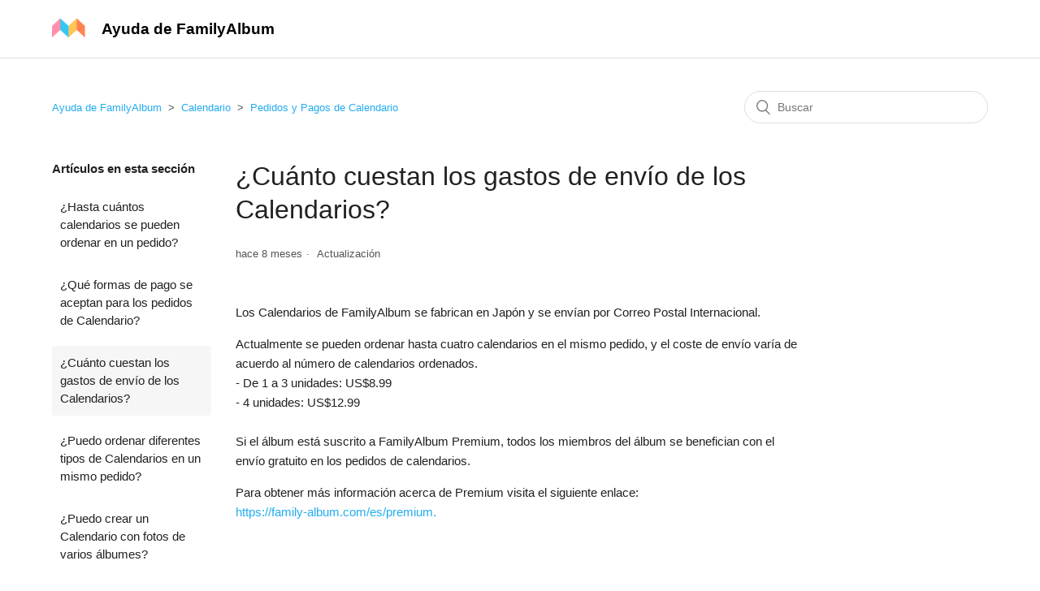

--- FILE ---
content_type: text/html; charset=utf-8
request_url: https://help.family-album.com/hc/es/articles/26431486040985--Cu%C3%A1nto-cuestan-los-gastos-de-env%C3%ADo-de-los-Calendarios
body_size: 7674
content:
<!DOCTYPE html>
<html dir="ltr" lang="es">
<head>
  <meta charset="utf-8" />
  <!-- v26831 -->


  <title>¿Cuánto cuestan los gastos de envío de los Calendarios? &ndash; Ayuda de FamilyAlbum</title>

  <meta name="csrf-param" content="authenticity_token">
<meta name="csrf-token" content="">

  <meta name="description" content="Los Calendarios de FamilyAlbum se fabrican en Japón y se envían por Correo Postal Internacional. Actualmente se pueden ordenar hasta..." /><meta property="og:image" content="https://help.family-album.com/hc/theming_assets/01HZM40AQWTGRWZRBM1HSC5G67" />
<meta property="og:type" content="website" />
<meta property="og:site_name" content="Ayuda de FamilyAlbum" />
<meta property="og:title" content="¿Cuánto cuestan los gastos de envío de los Calendarios?" />
<meta property="og:description" content="Los Calendarios de FamilyAlbum se fabrican en Japón y se envían por Correo Postal Internacional.
Actualmente se pueden ordenar hasta cuatro calendarios en el mismo pedido, y el coste de envío varía..." />
<meta property="og:url" content="https://help.family-album.com/hc/es/articles/26431486040985--Cu%C3%A1nto-cuestan-los-gastos-de-env%C3%ADo-de-los-Calendarios" />
<link rel="canonical" href="https://help.family-album.com/hc/es/articles/26431486040985--Cu%C3%A1nto-cuestan-los-gastos-de-env%C3%ADo-de-los-Calendarios">
<link rel="alternate" hreflang="de" href="https://help.family-album.com/hc/de/articles/26431486040985-Wie-viel-kostet-der-Versand-von-Kalender-Bestellungen">
<link rel="alternate" hreflang="en-us" href="https://help.family-album.com/hc/en-us/articles/26431486040985-How-much-is-shipping-for-calendars">
<link rel="alternate" hreflang="es" href="https://help.family-album.com/hc/es/articles/26431486040985--Cu%C3%A1nto-cuestan-los-gastos-de-env%C3%ADo-de-los-Calendarios">
<link rel="alternate" hreflang="fr" href="https://help.family-album.com/hc/fr/articles/26431486040985-Combien-co%C3%BBte-la-livraison-des-calendriers">
<link rel="alternate" hreflang="ja" href="https://help.family-album.com/hc/ja/articles/26431486040985-%E3%82%AB%E3%83%AC%E3%83%B3%E3%83%80%E3%83%BC%E3%81%AE%E9%80%81%E6%96%99%E3%81%AF%E3%81%84%E3%81%8F%E3%82%89%E3%81%A7%E3%81%99%E3%81%8B">
<link rel="alternate" hreflang="ko" href="https://help.family-album.com/hc/ko/articles/26431486040985-%EC%BA%98%EB%A6%B0%EB%8D%94%EC%9D%98-%EB%B0%B0%EC%86%A1%EB%B9%84%EB%8A%94-%EC%96%BC%EB%A7%88%EC%9D%B8%EA%B0%80%EC%9A%94">
<link rel="alternate" hreflang="x-default" href="https://help.family-album.com/hc/ja/articles/26431486040985-%E3%82%AB%E3%83%AC%E3%83%B3%E3%83%80%E3%83%BC%E3%81%AE%E9%80%81%E6%96%99%E3%81%AF%E3%81%84%E3%81%8F%E3%82%89%E3%81%A7%E3%81%99%E3%81%8B">
<link rel="alternate" hreflang="zh-tw" href="https://help.family-album.com/hc/zh-tw/articles/26431486040985-%E6%9C%88%E6%9B%86%E7%9A%84%E9%81%8B%E8%B2%BB%E6%98%AF%E5%A4%9A%E5%B0%91">

  <link rel="stylesheet" href="//static.zdassets.com/hc/assets/application-f34d73e002337ab267a13449ad9d7955.css" media="all" id="stylesheet" />
    <!-- Entypo pictograms by Daniel Bruce — www.entypo.com -->
    <link rel="stylesheet" href="//static.zdassets.com/hc/assets/theming_v1_support-e05586b61178dcde2a13a3d323525a18.css" media="all" />
  <link rel="stylesheet" type="text/css" href="/hc/theming_assets/1051574/1377688/style.css?digest=51889320430105">

  <link rel="icon" type="image/x-icon" href="/hc/theming_assets/01HZM40AW9HBT4SC4AT536Q4ZK">

    <script src="//static.zdassets.com/hc/assets/jquery-ed472032c65bb4295993684c673d706a.js"></script>
    

  <meta content="width=device-width, initial-scale=1.0" name="viewport" />
<meta name="google-site-verification" content="CJvJvABWwgJfkluhwR9_vqdwy7noOB1tfsY-bDCcSM8" />
<!-- Google Tag Manager -->
<script>(function(w,d,s,l,i){w[l]=w[l]||[];w[l].push({'gtm.start':
new Date().getTime(),event:'gtm.js'});var f=d.getElementsByTagName(s)[0],
j=d.createElement(s),dl=l!='dataLayer'?'&l='+l:'';j.async=true;j.src=
'https://www.googletagmanager.com/gtm.js?id='+i+dl;f.parentNode.insertBefore(j,f);
})(window,document,'script','dataLayer','GTM-T7MP3SS');</script>
<!-- End Google Tag Manager -->


  <script type="text/javascript" src="/hc/theming_assets/1051574/1377688/script.js?digest=51889320430105"></script>
</head>
<body class="">
  
  
  

  <!-- Google Tag Manager (noscript) -->
<noscript><iframe src="https://www.googletagmanager.com/ns.html?id=GTM-T7MP3SS"
height="0" width="0" style="display:none;visibility:hidden"></iframe></noscript>
<!-- End Google Tag Manager (noscript) -->

<header class="header">
  <div class="logo">
    <a title="Inicio" href="/hc/es">
    	<div class="header-logo">
      	<img src="/hc/theming_assets/01HZM40AQWTGRWZRBM1HSC5G67" alt="Página principal del Centro de ayuda de Ayuda de FamilyAlbum">
    	</div>
    	<div class="header-logotype">
        Ayuda de FamilyAlbum
    	</div>
    </a>
  </div>
  <div class="nav-wrapper">
    <button class="menu-button" aria-controls="user-nav" aria-expanded="false" aria-label="Abrir/cerrar menú de navegación">
      <svg xmlns="http://www.w3.org/2000/svg" width="16" height="16" focusable="false" viewBox="0 0 16 16" class="icon-menu">
        <path fill="none" stroke="currentColor" stroke-linecap="round" d="M1.5 3.5h13m-13 4h13m-13 4h13"/>
      </svg>
    </button>
    <nav class="user-nav" id="user-nav">
      
      <a class="submit-a-request" href="/hc/es/requests/new">Enviar una solicitud</a>
    </nav>
      <a class="login" data-auth-action="signin" role="button" rel="nofollow" title="Abre un cuadro de diálogo" href="https://mitene.zendesk.com/access?brand_id=1377688&amp;return_to=https%3A%2F%2Fhelp.family-album.com%2Fhc%2Fes%2Farticles%2F26431486040985--Cu%25C3%25A1nto-cuestan-los-gastos-de-env%25C3%25ADo-de-los-Calendarios&amp;locale=es">Iniciar sesión</a>

  </div>
</header>


  <main role="main">
    <div class="container-divider"></div>
<div class="container">
  <nav class="sub-nav">
    <ol class="breadcrumbs">
  
    <li title="Ayuda de FamilyAlbum">
      
        <a href="/hc/es">Ayuda de FamilyAlbum</a>
      
    </li>
  
    <li title="Calendario">
      
        <a href="/hc/es/categories/24262800929177-Calendario">Calendario</a>
      
    </li>
  
    <li title="Pedidos y Pagos de Calendario">
      
        <a href="/hc/es/sections/24508413056665-Pedidos-y-Pagos-de-Calendario">Pedidos y Pagos de Calendario</a>
      
    </li>
  
</ol>

    <form role="search" class="search" data-search="" action="/hc/es/search" accept-charset="UTF-8" method="get"><input type="hidden" name="utf8" value="&#x2713;" autocomplete="off" /><input type="hidden" name="category" id="category" value="24262800929177" autocomplete="off" />
<input type="search" name="query" id="query" placeholder="Buscar" aria-label="Buscar" /></form>
  </nav>

  <div class="article-container" id="article-container">
    <aside class="article-sidebar">
      
        <div class="collapsible-sidebar">
          <button type="button" class="collapsible-sidebar-toggle" aria-labelledby="section-articles-title" aria-expanded="false"></button>
          <h3 id="section-articles-title" class="collapsible-sidebar-title sidenav-title">
            Artículos en esta sección
          </h3>
          <div class="collapsible-sidebar-body">
            <ul>
              
                <li>
                  <a href="/hc/es/articles/26897565989913--Hasta-cu%C3%A1ntos-calendarios-se-pueden-ordenar-en-un-pedido" class="sidenav-item ">¿Hasta cuántos calendarios se pueden ordenar en un pedido?</a>
                </li>
              
                <li>
                  <a href="/hc/es/articles/24847554928025--Qu%C3%A9-formas-de-pago-se-aceptan-para-los-pedidos-de-Calendario" class="sidenav-item ">¿Qué formas de pago se aceptan para los pedidos de Calendario?</a>
                </li>
              
                <li>
                  <a href="/hc/es/articles/26431486040985--Cu%C3%A1nto-cuestan-los-gastos-de-env%C3%ADo-de-los-Calendarios" class="sidenav-item current-article">¿Cuánto cuestan los gastos de envío de los Calendarios?</a>
                </li>
              
                <li>
                  <a href="/hc/es/articles/26431525144985--Puedo-ordenar-diferentes-tipos-de-Calendarios-en-un-mismo-pedido" class="sidenav-item ">¿Puedo ordenar diferentes tipos de Calendarios en un mismo pedido?</a>
                </li>
              
                <li>
                  <a href="/hc/es/articles/26431577110169--Puedo-crear-un-Calendario-con-fotos-de-varios-%C3%A1lbumes" class="sidenav-item ">¿Puedo crear un Calendario con fotos de varios álbumes?</a>
                </li>
              
                <li>
                  <a href="/hc/es/articles/24847733709721--Puedo-cambiar-las-fotos-despu%C3%A9s-de-completar-el-pedido-de-Calendario" class="sidenav-item ">¿Puedo cambiar las fotos después de completar el pedido de Calendario?</a>
                </li>
              
                <li>
                  <a href="/hc/es/articles/24847744268441--Puedo-cancelar-mi-Calendario-despu%C3%A9s-de-haber-completado-el-pedido" class="sidenav-item ">¿Puedo cancelar mi Calendario después de haber completado el pedido?</a>
                </li>
              
                <li>
                  <a href="/hc/es/articles/24847779626265-No-he-recibido-el-correo-electr%C3%B3nico-de-confirmaci%C3%B3n-de-pedido-Qu%C3%A9-debo-hacer" class="sidenav-item ">No he recibido el correo electrónico de confirmación de pedido. ¿Qué debo hacer?</a>
                </li>
              
            </ul>
            
          </div>
        </div>
      
    </aside>

    <article class="article">
      <header class="article-header">
        <h1 title="¿Cuánto cuestan los gastos de envío de los Calendarios?" class="article-title">
          ¿Cuánto cuestan los gastos de envío de los Calendarios?
          
        </h1>

        <div class="article-author">
          
          <div class="article-meta">
            

            <ul class="meta-group">
              
                <li class="meta-data"><time datetime="2025-05-21T07:12:38Z" title="2025-05-21T07:12:38Z" data-datetime="relative">21 de mayo de 2025 07:12</time></li>
                <li class="meta-data">Actualización</li>
              
            </ul>
          </div>
        </div>

        
      </header>

      <section class="article-info">
        <div class="article-content">
          <div class="article-body"><p><span data-sheets-root="1" data-sheets-value='{"1":2,"2":"Los Calendarios de FamilyAlbum se fabrican en Japón y se envían por Correo Postal Internacional.\n\nActualmente, se pueden ordenar hasta cuatro calendarios en el mismo pedido, y el coste de envío varía de acuerdo al número de calendarios ordenados.\n\nDe 1 a 3 unidades: US$8.99\n4 unidades: US$12.99\n\nSi el álbum está suscrito a FamilyAlbum Premium, todos los miembros del álbum obtendrán envío gratuito en los pedidos de calendarios.\n\nPara obtener más información acerca de Premium visita el siguiente enlace:\nhttps://family-album.com/premium\n\n* Solo los administradores del álbum (mamá/papá) pueden suscribir el álbum a FamilyAlbum Premium."}' data-sheets-userformat='{"2":9213,"3":{"1":0},"5":{"1":[{"1":2,"2":0,"5":{"1":2,"2":0}},{"1":0,"2":0,"3":3},{"1":1,"2":0,"4":1}]},"6":{"1":[{"1":2,"2":0,"5":{"1":2,"2":0}},{"1":0,"2":0,"3":3},{"1":1,"2":0,"4":1}]},"7":{"1":[{"1":2,"2":0,"5":{"1":2,"2":0}},{"1":0,"2":0,"3":3},{"1":1,"2":0,"4":1}]},"8":{"1":[{"1":2,"2":0,"5":{"1":2,"2":0}},{"1":0,"2":0,"3":3},{"1":1,"2":0,"4":1}]},"9":0,"10":0,"11":4,"12":0,"16":10}'>Los Calendarios de FamilyAlbum se fabrican en Japón y se envían por Correo Postal Internacional.</span></p>
<p><span data-sheets-root="1" data-sheets-value='{"1":2,"2":"Los Calendarios de FamilyAlbum se fabrican en Japón y se envían por Correo Postal Internacional.\n\nActualmente, se pueden ordenar hasta cuatro calendarios en el mismo pedido, y el coste de envío varía de acuerdo al número de calendarios ordenados.\n\nDe 1 a 3 unidades: US$8.99\n4 unidades: US$12.99\n\nSi el álbum está suscrito a FamilyAlbum Premium, todos los miembros del álbum obtendrán envío gratuito en los pedidos de calendarios.\n\nPara obtener más información acerca de Premium visita el siguiente enlace:\nhttps://family-album.com/premium\n\n* Solo los administradores del álbum (mamá/papá) pueden suscribir el álbum a FamilyAlbum Premium."}' data-sheets-userformat='{"2":9213,"3":{"1":0},"5":{"1":[{"1":2,"2":0,"5":{"1":2,"2":0}},{"1":0,"2":0,"3":3},{"1":1,"2":0,"4":1}]},"6":{"1":[{"1":2,"2":0,"5":{"1":2,"2":0}},{"1":0,"2":0,"3":3},{"1":1,"2":0,"4":1}]},"7":{"1":[{"1":2,"2":0,"5":{"1":2,"2":0}},{"1":0,"2":0,"3":3},{"1":1,"2":0,"4":1}]},"8":{"1":[{"1":2,"2":0,"5":{"1":2,"2":0}},{"1":0,"2":0,"3":3},{"1":1,"2":0,"4":1}]},"9":0,"10":0,"11":4,"12":0,"16":10}'>Actualmente se pueden ordenar hasta cuatro calendarios en el mismo pedido, y el coste de envío varía de acuerdo al número de calendarios ordenados.<br></span><span data-sheets-root="1" data-sheets-value='{"1":2,"2":"Los Calendarios de FamilyAlbum se fabrican en Japón y se envían por Correo Postal Internacional.\n\nActualmente, se pueden ordenar hasta cuatro calendarios en el mismo pedido, y el coste de envío varía de acuerdo al número de calendarios ordenados.\n\nDe 1 a 3 unidades: US$8.99\n4 unidades: US$12.99\n\nSi el álbum está suscrito a FamilyAlbum Premium, todos los miembros del álbum obtendrán envío gratuito en los pedidos de calendarios.\n\nPara obtener más información acerca de Premium visita el siguiente enlace:\nhttps://family-album.com/premium\n\n* Solo los administradores del álbum (mamá/papá) pueden suscribir el álbum a FamilyAlbum Premium."}' data-sheets-userformat='{"2":9213,"3":{"1":0},"5":{"1":[{"1":2,"2":0,"5":{"1":2,"2":0}},{"1":0,"2":0,"3":3},{"1":1,"2":0,"4":1}]},"6":{"1":[{"1":2,"2":0,"5":{"1":2,"2":0}},{"1":0,"2":0,"3":3},{"1":1,"2":0,"4":1}]},"7":{"1":[{"1":2,"2":0,"5":{"1":2,"2":0}},{"1":0,"2":0,"3":3},{"1":1,"2":0,"4":1}]},"8":{"1":[{"1":2,"2":0,"5":{"1":2,"2":0}},{"1":0,"2":0,"3":3},{"1":1,"2":0,"4":1}]},"9":0,"10":0,"11":4,"12":0,"16":10}'>- De 1 a 3 unidades: US$8.99<br>- 4 unidades: US$12.99<br><br>Si el álbum está suscrito a FamilyAlbum Premium, todos los miembros del álbum se benefician con el envío gratuito en los pedidos de calendarios.</span></p>
<p><span data-sheets-root="1" data-sheets-value='{"1":2,"2":"Los Calendarios de FamilyAlbum se fabrican en Japón y se envían por Correo Postal Internacional.\n\nActualmente, se pueden ordenar hasta cuatro calendarios en el mismo pedido, y el coste de envío varía de acuerdo al número de calendarios ordenados.\n\nDe 1 a 3 unidades: US$8.99\n4 unidades: US$12.99\n\nSi el álbum está suscrito a FamilyAlbum Premium, todos los miembros del álbum obtendrán envío gratuito en los pedidos de calendarios.\n\nPara obtener más información acerca de Premium visita el siguiente enlace:\nhttps://family-album.com/premium\n\n* Solo los administradores del álbum (mamá/papá) pueden suscribir el álbum a FamilyAlbum Premium."}' data-sheets-userformat='{"2":9213,"3":{"1":0},"5":{"1":[{"1":2,"2":0,"5":{"1":2,"2":0}},{"1":0,"2":0,"3":3},{"1":1,"2":0,"4":1}]},"6":{"1":[{"1":2,"2":0,"5":{"1":2,"2":0}},{"1":0,"2":0,"3":3},{"1":1,"2":0,"4":1}]},"7":{"1":[{"1":2,"2":0,"5":{"1":2,"2":0}},{"1":0,"2":0,"3":3},{"1":1,"2":0,"4":1}]},"8":{"1":[{"1":2,"2":0,"5":{"1":2,"2":0}},{"1":0,"2":0,"3":3},{"1":1,"2":0,"4":1}]},"9":0,"10":0,"11":4,"12":0,"16":10}'>Para obtener más información acerca de Premium visita el siguiente enlace:<br><a href="%20https://family-album.com/es/premium.">https://family-album.com/es/premium.</a></span></p>
<p><span data-sheets-root="1" data-sheets-value='{"1":2,"2":"Los Calendarios de FamilyAlbum se fabrican en Japón y se envían por Correo Postal Internacional.\n\nActualmente, se pueden ordenar hasta cuatro calendarios en el mismo pedido, y el coste de envío varía de acuerdo al número de calendarios ordenados.\n\nDe 1 a 3 unidades: US$8.99\n4 unidades: US$12.99\n\nSi el álbum está suscrito a FamilyAlbum Premium, todos los miembros del álbum obtendrán envío gratuito en los pedidos de calendarios.\n\nPara obtener más información acerca de Premium visita el siguiente enlace:\nhttps://family-album.com/premium\n\n* Solo los administradores del álbum (mamá/papá) pueden suscribir el álbum a FamilyAlbum Premium."}' data-sheets-userformat='{"2":9213,"3":{"1":0},"5":{"1":[{"1":2,"2":0,"5":{"1":2,"2":0}},{"1":0,"2":0,"3":3},{"1":1,"2":0,"4":1}]},"6":{"1":[{"1":2,"2":0,"5":{"1":2,"2":0}},{"1":0,"2":0,"3":3},{"1":1,"2":0,"4":1}]},"7":{"1":[{"1":2,"2":0,"5":{"1":2,"2":0}},{"1":0,"2":0,"3":3},{"1":1,"2":0,"4":1}]},"8":{"1":[{"1":2,"2":0,"5":{"1":2,"2":0}},{"1":0,"2":0,"3":3},{"1":1,"2":0,"4":1}]},"9":0,"10":0,"11":4,"12":0,"16":10}'> </span></p></div>

          <div class="article-attachments">
            <ul class="attachments">
              
            </ul>
          </div>
        </div>
      </section>

      <footer>
        <div class="article-footer">
          
            <div class="article-share">
  <ul class="share">
    <li><a href="https://www.facebook.com/share.php?title=%C2%BFCu%C3%A1nto+cuestan+los+gastos+de+env%C3%ADo+de+los+Calendarios%3F&u=https%3A%2F%2Fhelp.family-album.com%2Fhc%2Fes%2Farticles%2F26431486040985--Cu%25C3%25A1nto-cuestan-los-gastos-de-env%25C3%25ADo-de-los-Calendarios" class="share-facebook">Facebook</a></li>
    <li><a href="https://twitter.com/share?lang=es&text=%C2%BFCu%C3%A1nto+cuestan+los+gastos+de+env%C3%ADo+de+los+Calendarios%3F&url=https%3A%2F%2Fhelp.family-album.com%2Fhc%2Fes%2Farticles%2F26431486040985--Cu%25C3%25A1nto-cuestan-los-gastos-de-env%25C3%25ADo-de-los-Calendarios" class="share-twitter">Twitter</a></li>
    <li><a href="https://www.linkedin.com/shareArticle?mini=true&source=mitene&title=%C2%BFCu%C3%A1nto+cuestan+los+gastos+de+env%C3%ADo+de+los+Calendarios%3F&url=https%3A%2F%2Fhelp.family-album.com%2Fhc%2Fes%2Farticles%2F26431486040985--Cu%25C3%25A1nto-cuestan-los-gastos-de-env%25C3%25ADo-de-los-Calendarios" class="share-linkedin">LinkedIn</a></li>
  </ul>

</div>
          
          
        </div>
        
          <div class="article-votes">
            <span class="article-votes-question">¿Fue útil este artículo?</span>
            <div class="article-votes-controls" role='radiogroup'>
              <a class="button article-vote article-vote-up" data-auth-action="signin" aria-selected="false" role="radio" rel="nofollow" title="Sí" href="https://mitene.zendesk.com/access?brand_id=1377688&amp;return_to=https%3A%2F%2Fhelp.family-album.com%2Fhc%2Fes%2Farticles%2F26431486040985--Cu%25C3%25A1nto-cuestan-los-gastos-de-env%25C3%25ADo-de-los-Calendarios"></a>
              <a class="button article-vote article-vote-down" data-auth-action="signin" aria-selected="false" role="radio" rel="nofollow" title="No" href="https://mitene.zendesk.com/access?brand_id=1377688&amp;return_to=https%3A%2F%2Fhelp.family-album.com%2Fhc%2Fes%2Farticles%2F26431486040985--Cu%25C3%25A1nto-cuestan-los-gastos-de-env%25C3%25ADo-de-los-Calendarios"></a>
            </div>
            <small class="article-votes-count">
              <span class="article-vote-label">Usuarios a los que les pareció útil: 0 de 0</span>
            </small>
          </div>
        

        <div class="article-more-questions">
          ¿Tiene más preguntas? <a href="/hc/es/requests/new">Enviar una solicitud</a>
        </div>
        <div class="article-return-to-top">
          <a href="#article-container">Regresar al inicio<span class="icon-arrow-up"></span></a>
        </div>
      </footer>

      <section class="article-relatives">
        
          <div data-recent-articles></div>
        
        
          
  <section class="related-articles">
    
      <h3 class="related-articles-title">Artículos relacionados</h3>
    
    <ul>
      
        <li>
          <a href="/hc/es/related/click?data=[base64]%3D%3D--0ef78564c12ad08f06cacd33975159623d0a8cc4" rel="nofollow">¿Cuánto tiempo tardará en llegar mi pedido de Calendario?</a>
        </li>
      
        <li>
          <a href="/hc/es/related/click?data=[base64]" rel="nofollow">¿Cuánto cuestan los gastos de envío de las Fotos impresas y los artículos accesorios?</a>
        </li>
      
        <li>
          <a href="/hc/es/related/click?data=[base64]%3D--6107160cdf88763ef36ca7f47cbe6c1ac15d2a5e" rel="nofollow">¿Cuánto tiempo tarda en llegar un pedido de Impresión de fotos?</a>
        </li>
      
        <li>
          <a href="/hc/es/related/click?data=[base64]%3D--79a3ac4b845da0846b459934ac7ad1e340159e62" rel="nofollow">¿Qué diferencia hay entre el administrador del álbum y el miembro de la familia?</a>
        </li>
      
        <li>
          <a href="/hc/es/related/click?data=[base64]" rel="nofollow">¿Cuándo se entregan los Video-momentos mensuales? (Exclusivo para usuarios Premium)</a>
        </li>
      
    </ul>
  </section>


        
      </section>
      
    </article>
  </div>
</div>

  </main>

  <script>
  $(function() {
    const locale = 'es';
  
  	const titles = {
  		enus: "FamilyAlbum",
  		fr: "FamilyAlbum",
  		ko: "패밀리 앨범",
  		zhtw: "家家相簿",
  		ja: "みてね"
  	};
  
  	const urls = {
  		enus: "https://family-album.com",
  		fr: "https://family-album.com/fr",
  		ko: "https://family-album.com/ko",
  		zhtw: "https://family-album.com/zh-tw",
  		ja: "https://mitene.us"
  	};

  	let title = titles.enus
  	let url = urls.enus

  	switch (locale) {
  		case "en-us":
  			title = titles.enus
  			url = urls.enus
  			break;
  		case "fr":
  			title = titles.fr
  			url = urls.fr
  			break;
  		case "ko":
  			title = titles.ko
  			url = urls.ko
  			break;
  		case "zh-tw":
  			title = titles.zhtw
  			url = urls.zhtw
  			break;
  		case "ja":
  			title = titles.ja
  			url = urls.ja
  			break;
  		default:
  			title = titles.enus
  			url = urls.enus
  	}

    $('.footer-link').attr('href', url);
    $('.footer-link').html(title);
  })
</script>

<footer class="footer">
  <div class="footer-inner">
    <!-- <a title="Inicio" href="/hc/es">Ayuda de FamilyAlbum</a> -->
    <a href="" class="footer-link"></a>

    <div class="footer-language-selector">
      
        <div class="dropdown language-selector">
          <button class="dropdown-toggle" aria-haspopup="true">
            Español
          </button>
          <span class="dropdown-menu dropdown-menu-end" role="menu">
            
              <a href="/hc/change_language/de?return_to=%2Fhc%2Fde%2Farticles%2F26431486040985-Wie-viel-kostet-der-Versand-von-Kalender-Bestellungen" dir="ltr" rel="nofollow" role="menuitem">
                Deutsch
              </a>
            
              <a href="/hc/change_language/en-us?return_to=%2Fhc%2Fen-us%2Farticles%2F26431486040985-How-much-is-shipping-for-calendars" dir="ltr" rel="nofollow" role="menuitem">
                English (US)
              </a>
            
              <a href="/hc/change_language/fr?return_to=%2Fhc%2Ffr%2Farticles%2F26431486040985-Combien-co%25C3%25BBte-la-livraison-des-calendriers" dir="ltr" rel="nofollow" role="menuitem">
                Français
              </a>
            
              <a href="/hc/change_language/ja?return_to=%2Fhc%2Fja%2Farticles%2F26431486040985-%25E3%2582%25AB%25E3%2583%25AC%25E3%2583%25B3%25E3%2583%2580%25E3%2583%25BC%25E3%2581%25AE%25E9%2580%2581%25E6%2596%2599%25E3%2581%25AF%25E3%2581%2584%25E3%2581%258F%25E3%2582%2589%25E3%2581%25A7%25E3%2581%2599%25E3%2581%258B" dir="ltr" rel="nofollow" role="menuitem">
                日本語
              </a>
            
              <a href="/hc/change_language/ko?return_to=%2Fhc%2Fko%2Farticles%2F26431486040985-%25EC%25BA%2598%25EB%25A6%25B0%25EB%258D%2594%25EC%259D%2598-%25EB%25B0%25B0%25EC%2586%25A1%25EB%25B9%2584%25EB%258A%2594-%25EC%2596%25BC%25EB%25A7%2588%25EC%259D%25B8%25EA%25B0%2580%25EC%259A%2594" dir="ltr" rel="nofollow" role="menuitem">
                한국어
              </a>
            
              <a href="/hc/change_language/zh-tw?return_to=%2Fhc%2Fzh-tw%2Farticles%2F26431486040985-%25E6%259C%2588%25E6%259B%2586%25E7%259A%2584%25E9%2581%258B%25E8%25B2%25BB%25E6%2598%25AF%25E5%25A4%259A%25E5%25B0%2591" dir="ltr" rel="nofollow" role="menuitem">
                繁體中文
              </a>
            
          </span>
        </div>
      
    </div>
  </div>
</footer>


  <!-- / -->

  
  <script src="//static.zdassets.com/hc/assets/es.e5347e6882159d583412.js"></script>
  

  <script type="text/javascript">
  /*

    Greetings sourcecode lurker!

    This is for internal Zendesk and legacy usage,
    we don't support or guarantee any of these values
    so please don't build stuff on top of them.

  */

  HelpCenter = {};
  HelpCenter.account = {"subdomain":"mitene","environment":"production","name":"mitene"};
  HelpCenter.user = {"identifier":"da39a3ee5e6b4b0d3255bfef95601890afd80709","email":null,"name":"","role":"anonymous","avatar_url":"https://assets.zendesk.com/hc/assets/default_avatar.png","is_admin":false,"organizations":[],"groups":[]};
  HelpCenter.internal = {"asset_url":"//static.zdassets.com/hc/assets/","web_widget_asset_composer_url":"https://static.zdassets.com/ekr/snippet.js","current_session":{"locale":"es","csrf_token":null,"shared_csrf_token":null},"usage_tracking":{"event":"article_viewed","data":"[base64]","url":"https://help.family-album.com/hc/activity"},"current_record_id":"26431486040985","current_record_url":"/hc/es/articles/26431486040985--Cu%C3%A1nto-cuestan-los-gastos-de-env%C3%ADo-de-los-Calendarios","current_record_title":"¿Cuánto cuestan los gastos de envío de los Calendarios?","current_text_direction":"ltr","current_brand_id":1377688,"current_brand_name":"mitene","current_brand_url":"https://mitene.zendesk.com","current_brand_active":true,"current_path":"/hc/es/articles/26431486040985--Cu%C3%A1nto-cuestan-los-gastos-de-env%C3%ADo-de-los-Calendarios","show_autocomplete_breadcrumbs":true,"user_info_changing_enabled":false,"has_user_profiles_enabled":false,"has_end_user_attachments":true,"user_aliases_enabled":false,"has_anonymous_kb_voting":false,"has_multi_language_help_center":true,"show_at_mentions":false,"embeddables_config":{"embeddables_web_widget":false,"embeddables_help_center_auth_enabled":true,"embeddables_connect_ipms":false},"answer_bot_subdomain":"static","gather_plan_state":"subscribed","has_article_verification":true,"has_gather":true,"has_ckeditor":false,"has_community_enabled":false,"has_community_badges":true,"has_community_post_content_tagging":false,"has_gather_content_tags":true,"has_guide_content_tags":true,"has_user_segments":true,"has_answer_bot_web_form_enabled":false,"has_garden_modals":false,"theming_cookie_key":"hc-da39a3ee5e6b4b0d3255bfef95601890afd80709-2-preview","is_preview":false,"has_search_settings_in_plan":true,"theming_api_version":1,"theming_settings":{"brand_color":"rgba(34, 172, 240, 1)","brand_text_color":"#FFFFFF","text_color":"rgba(33, 33, 33, 1)","link_color":"rgba(34, 172, 240, 1)","background_color":"#FFFFFF","heading_font":"-apple-system, BlinkMacSystemFont, 'Segoe UI', Helvetica, Arial, sans-serif","text_font":"-apple-system, BlinkMacSystemFont, 'Segoe UI', Helvetica, Arial, sans-serif","logo":"/hc/theming_assets/01HZM40AQWTGRWZRBM1HSC5G67","favicon":"/hc/theming_assets/01HZM40AW9HBT4SC4AT536Q4ZK","homepage_background_image":"/hc/theming_assets/01HZM40B2NCWXDXWQ3HQVZX313","community_background_image":"/hc/theming_assets/01HZM40B8NQY6NEE0RHSSMAGSW","community_image":"/hc/theming_assets/01HZM40BCTE93AH8VPNE05P867","instant_search":true,"scoped_kb_search":true,"scoped_community_search":false,"show_recent_activity":true,"show_articles_in_section":true,"show_article_author":false,"show_article_comments":false,"show_follow_article":false,"show_recently_viewed_articles":true,"show_related_articles":true,"show_article_sharing":true,"show_follow_section":false,"show_follow_post":false,"show_post_sharing":false,"show_follow_topic":false},"has_pci_credit_card_custom_field":true,"help_center_restricted":false,"is_assuming_someone_else":false,"flash_messages":[],"user_photo_editing_enabled":true,"user_preferred_locale":"ja","base_locale":"es","login_url":"https://mitene.zendesk.com/access?brand_id=1377688\u0026return_to=https%3A%2F%2Fhelp.family-album.com%2Fhc%2Fes%2Farticles%2F26431486040985--Cu%25C3%25A1nto-cuestan-los-gastos-de-env%25C3%25ADo-de-los-Calendarios","has_alternate_templates":true,"has_custom_statuses_enabled":true,"has_hc_generative_answers_setting_enabled":true,"has_generative_search_with_zgpt_enabled":false,"has_suggested_initial_questions_enabled":false,"has_guide_service_catalog":true,"has_service_catalog_search_poc":false,"has_service_catalog_itam":false,"has_csat_reverse_2_scale_in_mobile":false,"has_knowledge_navigation":false,"has_unified_navigation":false,"has_csat_bet365_branding":false,"version":"v26831","dev_mode":false};
</script>

  
  <script src="//static.zdassets.com/hc/assets/moment-3b62525bdab669b7b17d1a9d8b5d46b4.js"></script>
  <script src="//static.zdassets.com/hc/assets/hc_enduser-2a5c7d395cc5df83aeb04ab184a4dcef.js"></script>
  
  
</body>
</html>